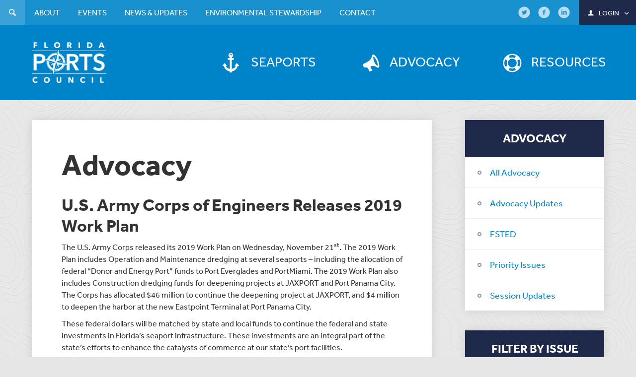

--- FILE ---
content_type: text/html; charset=UTF-8
request_url: https://flaports.org/advocacy/u-s-army-corps-of-engineers-releases-2019-work-plan/
body_size: 10969
content:
<!DOCTYPE html>
<html lang="en">
<head>
<meta charset="UTF-8">
<meta name="viewport" content="width=device-width, initial-scale=1.0">
<link rel="apple-touch-icon" sizes="57x57" href="/favicon/apple-touch-icon-57x57.png">
<link rel="apple-touch-icon" sizes="60x60" href="/favicon/apple-touch-icon-60x60.png">
<link rel="apple-touch-icon" sizes="72x72" href="/favicon/apple-touch-icon-72x72.png">
<link rel="apple-touch-icon" sizes="76x76" href="/favicon/apple-touch-icon-76x76.png">
<link rel="apple-touch-icon" sizes="114x114" href="/favicon/apple-touch-icon-114x114.png">
<link rel="apple-touch-icon" sizes="120x120" href="/favicon/apple-touch-icon-120x120.png">
<link rel="apple-touch-icon" sizes="144x144" href="/favicon/apple-touch-icon-144x144.png">
<link rel="apple-touch-icon" sizes="152x152" href="/favicon/apple-touch-icon-152x152.png">
<link rel="apple-touch-icon" sizes="180x180" href="/favicon/apple-touch-icon-180x180.png">
<link rel="icon" type="image/png" href="/favicon/favicon-32x32.png" sizes="32x32">
<link rel="icon" type="image/png" href="/favicon/android-chrome-192x192.png" sizes="192x192">
<link rel="icon" type="image/png" href="/favicon/favicon-96x96.png" sizes="96x96">
<link rel="icon" type="image/png" href="/favicon/favicon-16x16.png" sizes="16x16">
<link rel="manifest" href="/favicon/manifest.json">
<link rel="mask-icon" href="/favicon/safari-pinned-tab.svg" color="#0084c9">
<link rel="shortcut icon" href="/favicon/favicon.ico">
<meta name="apple-mobile-web-app-title" content="Flaports">
<meta name="application-name" content="Flaports">
<meta name="msapplication-TileColor" content="#da532c">
<meta name="msapplication-TileImage" content="/favicon/mstile-144x144.png">
<meta name="msapplication-config" content="/favicon/browserconfig.xml">
<meta name="theme-color" content="#0084c9">
<script type="text/javascript"> _linkedin_data_partner_id = "48078"; </script><script type="text/javascript"> (function(){var s = document.getElementsByTagName("script")[0]; var b = document.createElement("script"); b.type = "text/javascript";b.async = true; b.src = "https://snap.licdn.com/li.lms-analytics/insight.min.js"; s.parentNode.insertBefore(b, s);})(); </script> <noscript> <img height="1" width="1" style="display:none;" alt="" src="https://dc.ads.linkedin.com/collect/?pid=48078&fmt=gif" /> </noscript>
	
	<!-- Google Tag Manager -->
<script>(function(w,d,s,l,i){w[l]=w[l]||[];w[l].push({'gtm.start':
new Date().getTime(),event:'gtm.js'});var f=d.getElementsByTagName(s)[0],
j=d.createElement(s),dl=l!='dataLayer'?'&l='+l:'';j.async=true;j.src=
'https://www.googletagmanager.com/gtm.js?id='+i+dl;f.parentNode.insertBefore(j,f);
})(window,document,'script','dataLayer','GTM-WX22JM4');</script>
<!-- End Google Tag Manager -->

<!-- Facebook Pixel Code -->
<script>
!function(f,b,e,v,n,t,s){if(f.fbq)return;n=f.fbq=function(){n.callMethod?
n.callMethod.apply(n,arguments):n.queue.push(arguments)};if(!f._fbq)f._fbq=n;
n.push=n;n.loaded=!0;n.version='2.0';n.queue=[];t=b.createElement(e);t.async=!0;
t.src=v;s=b.getElementsByTagName(e)[0];s.parentNode.insertBefore(t,s)}(window,
document,'script','https://connect.facebook.net/en_US/fbevents.js');
fbq('init', '485651881628187'); // Insert your pixel ID here.
fbq('track', 'PageView');
</script>
<noscript><img height="1" width="1" style="display:none"
src="https://www.facebook.com/tr?id=485651881628187&ev=PageView&noscript=1"
/></noscript>
<!-- DO NOT MODIFY -->
<!-- End Facebook Pixel Code -->

<!-- Google Code for Contact Us Conversion Page
In your html page, add the snippet and call
goog_report_conversion when someone clicks on the
chosen link or button. -->
<script type="text/javascript">
  /* <![CDATA[ */
  goog_snippet_vars = function() {
    var w = window;
    w.google_conversion_id = 876997061;
    w.google_conversion_label = "yyE9CJS1-mgQxdOXogM";
    w.google_remarketing_only = false;
  }
  // DO NOT CHANGE THE CODE BELOW.
  goog_report_conversion = function(url) {
    goog_snippet_vars();
    window.google_conversion_format = "3";
    var opt = new Object();
    opt.onload_callback = function() {
    if (typeof(url) != 'undefined') {
      window.location = url;
    }
  }
  var conv_handler = window['google_trackConversion'];
  if (typeof(conv_handler) == 'function') {
    conv_handler(opt);
  }
}
/* ]]> */
</script>
<script type="text/javascript"
  src="//www.googleadservices.com/pagead/conversion_async.js">
</script>

<script type="text/javascript">
_linkedin_data_partner_id = "48078";
</script><script type="text/javascript">
(function(){var s = document.getElementsByTagName("script")[0];
var b = document.createElement("script");
b.type = "text/javascript";b.async = true;
b.src = "https://snap.licdn.com/li.lms-analytics/insight.min.js";
s.parentNode.insertBefore(b, s);})();
</script>
<noscript>
<img height="1" width="1" style="display:none;" alt="" src="https://dc.ads.linkedin.com/collect/?pid=48078&fmt=gif" />
</noscript>

<meta name='robots' content='index, follow, max-image-preview:large, max-snippet:-1, max-video-preview:-1' />

	<!-- This site is optimized with the Yoast SEO plugin v26.6 - https://yoast.com/wordpress/plugins/seo/ -->
	<title>U.S. Army Corps of Engineers Releases 2019 Work Plan - Florida Ports Council</title>
	<link rel="canonical" href="https://flaports.org/advocacy/u-s-army-corps-of-engineers-releases-2019-work-plan/" />
	<meta property="og:locale" content="en_US" />
	<meta property="og:type" content="article" />
	<meta property="og:title" content="U.S. Army Corps of Engineers Releases 2019 Work Plan - Florida Ports Council" />
	<meta property="og:description" content="The U.S. Army Corps released its 2019 Work Plan on Wednesday, November 21st. The 2019 Work Plan includes Operation and Maintenance dredging at several seaports – including the allocation of federal “Donor and Energy Port” funds to Port Everglades and PortMiami. The 2019 Work Plan also includes Construction dredging funds for deepening projects at JAXPORT [&hellip;]" />
	<meta property="og:url" content="https://flaports.org/advocacy/u-s-army-corps-of-engineers-releases-2019-work-plan/" />
	<meta property="og:site_name" content="Florida Ports Council" />
	<meta name="twitter:label1" content="Est. reading time" />
	<meta name="twitter:data1" content="1 minute" />
	<script type="application/ld+json" class="yoast-schema-graph">{"@context":"https://schema.org","@graph":[{"@type":"WebPage","@id":"https://flaports.org/advocacy/u-s-army-corps-of-engineers-releases-2019-work-plan/","url":"https://flaports.org/advocacy/u-s-army-corps-of-engineers-releases-2019-work-plan/","name":"U.S. Army Corps of Engineers Releases 2019 Work Plan - Florida Ports Council","isPartOf":{"@id":"https://flaports.org/#website"},"datePublished":"2018-11-26T18:22:46+00:00","breadcrumb":{"@id":"https://flaports.org/advocacy/u-s-army-corps-of-engineers-releases-2019-work-plan/#breadcrumb"},"inLanguage":"en-US","potentialAction":[{"@type":"ReadAction","target":["https://flaports.org/advocacy/u-s-army-corps-of-engineers-releases-2019-work-plan/"]}]},{"@type":"BreadcrumbList","@id":"https://flaports.org/advocacy/u-s-army-corps-of-engineers-releases-2019-work-plan/#breadcrumb","itemListElement":[{"@type":"ListItem","position":1,"name":"Home","item":"https://flaports.org/"},{"@type":"ListItem","position":2,"name":"U.S. Army Corps of Engineers Releases 2019 Work Plan"}]},{"@type":"WebSite","@id":"https://flaports.org/#website","url":"https://flaports.org/","name":"Florida Ports Council","description":"","publisher":{"@id":"https://flaports.org/#organization"},"potentialAction":[{"@type":"SearchAction","target":{"@type":"EntryPoint","urlTemplate":"https://flaports.org/?s={search_term_string}"},"query-input":{"@type":"PropertyValueSpecification","valueRequired":true,"valueName":"search_term_string"}}],"inLanguage":"en-US"},{"@type":"Organization","@id":"https://flaports.org/#organization","name":"Florida Ports Council","url":"https://flaports.org/","logo":{"@type":"ImageObject","inLanguage":"en-US","@id":"https://flaports.org/#/schema/logo/image/","url":"https://flaports.org/wp-content/uploads/florida-ports-72dpi_facebook.jpg","contentUrl":"https://flaports.org/wp-content/uploads/florida-ports-72dpi_facebook.jpg","width":372,"height":372,"caption":"Florida Ports Council"},"image":{"@id":"https://flaports.org/#/schema/logo/image/"}}]}</script>
	<!-- / Yoast SEO plugin. -->


<link rel='dns-prefetch' href='//maps.googleapis.com' />
<link rel='dns-prefetch' href='//use.typekit.net' />
<link rel='dns-prefetch' href='//www.googletagmanager.com' />
<link rel="alternate" type="application/rss+xml" title="Florida Ports Council &raquo; Feed" href="https://flaports.org/feed/" />
<link rel="alternate" type="application/rss+xml" title="Florida Ports Council &raquo; Comments Feed" href="https://flaports.org/comments/feed/" />
<link rel="alternate" title="oEmbed (JSON)" type="application/json+oembed" href="https://flaports.org/wp-json/oembed/1.0/embed?url=https%3A%2F%2Fflaports.org%2Fadvocacy%2Fu-s-army-corps-of-engineers-releases-2019-work-plan%2F" />
<link rel="alternate" title="oEmbed (XML)" type="text/xml+oembed" href="https://flaports.org/wp-json/oembed/1.0/embed?url=https%3A%2F%2Fflaports.org%2Fadvocacy%2Fu-s-army-corps-of-engineers-releases-2019-work-plan%2F&#038;format=xml" />
<style id='wp-img-auto-sizes-contain-inline-css' type='text/css'>
img:is([sizes=auto i],[sizes^="auto," i]){contain-intrinsic-size:3000px 1500px}
/*# sourceURL=wp-img-auto-sizes-contain-inline-css */
</style>
<style id='wp-emoji-styles-inline-css' type='text/css'>

	img.wp-smiley, img.emoji {
		display: inline !important;
		border: none !important;
		box-shadow: none !important;
		height: 1em !important;
		width: 1em !important;
		margin: 0 0.07em !important;
		vertical-align: -0.1em !important;
		background: none !important;
		padding: 0 !important;
	}
/*# sourceURL=wp-emoji-styles-inline-css */
</style>
<style id='wp-block-library-inline-css' type='text/css'>
:root{--wp-block-synced-color:#7a00df;--wp-block-synced-color--rgb:122,0,223;--wp-bound-block-color:var(--wp-block-synced-color);--wp-editor-canvas-background:#ddd;--wp-admin-theme-color:#007cba;--wp-admin-theme-color--rgb:0,124,186;--wp-admin-theme-color-darker-10:#006ba1;--wp-admin-theme-color-darker-10--rgb:0,107,160.5;--wp-admin-theme-color-darker-20:#005a87;--wp-admin-theme-color-darker-20--rgb:0,90,135;--wp-admin-border-width-focus:2px}@media (min-resolution:192dpi){:root{--wp-admin-border-width-focus:1.5px}}.wp-element-button{cursor:pointer}:root .has-very-light-gray-background-color{background-color:#eee}:root .has-very-dark-gray-background-color{background-color:#313131}:root .has-very-light-gray-color{color:#eee}:root .has-very-dark-gray-color{color:#313131}:root .has-vivid-green-cyan-to-vivid-cyan-blue-gradient-background{background:linear-gradient(135deg,#00d084,#0693e3)}:root .has-purple-crush-gradient-background{background:linear-gradient(135deg,#34e2e4,#4721fb 50%,#ab1dfe)}:root .has-hazy-dawn-gradient-background{background:linear-gradient(135deg,#faaca8,#dad0ec)}:root .has-subdued-olive-gradient-background{background:linear-gradient(135deg,#fafae1,#67a671)}:root .has-atomic-cream-gradient-background{background:linear-gradient(135deg,#fdd79a,#004a59)}:root .has-nightshade-gradient-background{background:linear-gradient(135deg,#330968,#31cdcf)}:root .has-midnight-gradient-background{background:linear-gradient(135deg,#020381,#2874fc)}:root{--wp--preset--font-size--normal:16px;--wp--preset--font-size--huge:42px}.has-regular-font-size{font-size:1em}.has-larger-font-size{font-size:2.625em}.has-normal-font-size{font-size:var(--wp--preset--font-size--normal)}.has-huge-font-size{font-size:var(--wp--preset--font-size--huge)}.has-text-align-center{text-align:center}.has-text-align-left{text-align:left}.has-text-align-right{text-align:right}.has-fit-text{white-space:nowrap!important}#end-resizable-editor-section{display:none}.aligncenter{clear:both}.items-justified-left{justify-content:flex-start}.items-justified-center{justify-content:center}.items-justified-right{justify-content:flex-end}.items-justified-space-between{justify-content:space-between}.screen-reader-text{border:0;clip-path:inset(50%);height:1px;margin:-1px;overflow:hidden;padding:0;position:absolute;width:1px;word-wrap:normal!important}.screen-reader-text:focus{background-color:#ddd;clip-path:none;color:#444;display:block;font-size:1em;height:auto;left:5px;line-height:normal;padding:15px 23px 14px;text-decoration:none;top:5px;width:auto;z-index:100000}html :where(.has-border-color){border-style:solid}html :where([style*=border-top-color]){border-top-style:solid}html :where([style*=border-right-color]){border-right-style:solid}html :where([style*=border-bottom-color]){border-bottom-style:solid}html :where([style*=border-left-color]){border-left-style:solid}html :where([style*=border-width]){border-style:solid}html :where([style*=border-top-width]){border-top-style:solid}html :where([style*=border-right-width]){border-right-style:solid}html :where([style*=border-bottom-width]){border-bottom-style:solid}html :where([style*=border-left-width]){border-left-style:solid}html :where(img[class*=wp-image-]){height:auto;max-width:100%}:where(figure){margin:0 0 1em}html :where(.is-position-sticky){--wp-admin--admin-bar--position-offset:var(--wp-admin--admin-bar--height,0px)}@media screen and (max-width:600px){html :where(.is-position-sticky){--wp-admin--admin-bar--position-offset:0px}}

/*# sourceURL=wp-block-library-inline-css */
</style><style id='global-styles-inline-css' type='text/css'>
:root{--wp--preset--aspect-ratio--square: 1;--wp--preset--aspect-ratio--4-3: 4/3;--wp--preset--aspect-ratio--3-4: 3/4;--wp--preset--aspect-ratio--3-2: 3/2;--wp--preset--aspect-ratio--2-3: 2/3;--wp--preset--aspect-ratio--16-9: 16/9;--wp--preset--aspect-ratio--9-16: 9/16;--wp--preset--color--black: #000000;--wp--preset--color--cyan-bluish-gray: #abb8c3;--wp--preset--color--white: #ffffff;--wp--preset--color--pale-pink: #f78da7;--wp--preset--color--vivid-red: #cf2e2e;--wp--preset--color--luminous-vivid-orange: #ff6900;--wp--preset--color--luminous-vivid-amber: #fcb900;--wp--preset--color--light-green-cyan: #7bdcb5;--wp--preset--color--vivid-green-cyan: #00d084;--wp--preset--color--pale-cyan-blue: #8ed1fc;--wp--preset--color--vivid-cyan-blue: #0693e3;--wp--preset--color--vivid-purple: #9b51e0;--wp--preset--gradient--vivid-cyan-blue-to-vivid-purple: linear-gradient(135deg,rgb(6,147,227) 0%,rgb(155,81,224) 100%);--wp--preset--gradient--light-green-cyan-to-vivid-green-cyan: linear-gradient(135deg,rgb(122,220,180) 0%,rgb(0,208,130) 100%);--wp--preset--gradient--luminous-vivid-amber-to-luminous-vivid-orange: linear-gradient(135deg,rgb(252,185,0) 0%,rgb(255,105,0) 100%);--wp--preset--gradient--luminous-vivid-orange-to-vivid-red: linear-gradient(135deg,rgb(255,105,0) 0%,rgb(207,46,46) 100%);--wp--preset--gradient--very-light-gray-to-cyan-bluish-gray: linear-gradient(135deg,rgb(238,238,238) 0%,rgb(169,184,195) 100%);--wp--preset--gradient--cool-to-warm-spectrum: linear-gradient(135deg,rgb(74,234,220) 0%,rgb(151,120,209) 20%,rgb(207,42,186) 40%,rgb(238,44,130) 60%,rgb(251,105,98) 80%,rgb(254,248,76) 100%);--wp--preset--gradient--blush-light-purple: linear-gradient(135deg,rgb(255,206,236) 0%,rgb(152,150,240) 100%);--wp--preset--gradient--blush-bordeaux: linear-gradient(135deg,rgb(254,205,165) 0%,rgb(254,45,45) 50%,rgb(107,0,62) 100%);--wp--preset--gradient--luminous-dusk: linear-gradient(135deg,rgb(255,203,112) 0%,rgb(199,81,192) 50%,rgb(65,88,208) 100%);--wp--preset--gradient--pale-ocean: linear-gradient(135deg,rgb(255,245,203) 0%,rgb(182,227,212) 50%,rgb(51,167,181) 100%);--wp--preset--gradient--electric-grass: linear-gradient(135deg,rgb(202,248,128) 0%,rgb(113,206,126) 100%);--wp--preset--gradient--midnight: linear-gradient(135deg,rgb(2,3,129) 0%,rgb(40,116,252) 100%);--wp--preset--font-size--small: 13px;--wp--preset--font-size--medium: 20px;--wp--preset--font-size--large: 36px;--wp--preset--font-size--x-large: 42px;--wp--preset--spacing--20: 0.44rem;--wp--preset--spacing--30: 0.67rem;--wp--preset--spacing--40: 1rem;--wp--preset--spacing--50: 1.5rem;--wp--preset--spacing--60: 2.25rem;--wp--preset--spacing--70: 3.38rem;--wp--preset--spacing--80: 5.06rem;--wp--preset--shadow--natural: 6px 6px 9px rgba(0, 0, 0, 0.2);--wp--preset--shadow--deep: 12px 12px 50px rgba(0, 0, 0, 0.4);--wp--preset--shadow--sharp: 6px 6px 0px rgba(0, 0, 0, 0.2);--wp--preset--shadow--outlined: 6px 6px 0px -3px rgb(255, 255, 255), 6px 6px rgb(0, 0, 0);--wp--preset--shadow--crisp: 6px 6px 0px rgb(0, 0, 0);}:where(.is-layout-flex){gap: 0.5em;}:where(.is-layout-grid){gap: 0.5em;}body .is-layout-flex{display: flex;}.is-layout-flex{flex-wrap: wrap;align-items: center;}.is-layout-flex > :is(*, div){margin: 0;}body .is-layout-grid{display: grid;}.is-layout-grid > :is(*, div){margin: 0;}:where(.wp-block-columns.is-layout-flex){gap: 2em;}:where(.wp-block-columns.is-layout-grid){gap: 2em;}:where(.wp-block-post-template.is-layout-flex){gap: 1.25em;}:where(.wp-block-post-template.is-layout-grid){gap: 1.25em;}.has-black-color{color: var(--wp--preset--color--black) !important;}.has-cyan-bluish-gray-color{color: var(--wp--preset--color--cyan-bluish-gray) !important;}.has-white-color{color: var(--wp--preset--color--white) !important;}.has-pale-pink-color{color: var(--wp--preset--color--pale-pink) !important;}.has-vivid-red-color{color: var(--wp--preset--color--vivid-red) !important;}.has-luminous-vivid-orange-color{color: var(--wp--preset--color--luminous-vivid-orange) !important;}.has-luminous-vivid-amber-color{color: var(--wp--preset--color--luminous-vivid-amber) !important;}.has-light-green-cyan-color{color: var(--wp--preset--color--light-green-cyan) !important;}.has-vivid-green-cyan-color{color: var(--wp--preset--color--vivid-green-cyan) !important;}.has-pale-cyan-blue-color{color: var(--wp--preset--color--pale-cyan-blue) !important;}.has-vivid-cyan-blue-color{color: var(--wp--preset--color--vivid-cyan-blue) !important;}.has-vivid-purple-color{color: var(--wp--preset--color--vivid-purple) !important;}.has-black-background-color{background-color: var(--wp--preset--color--black) !important;}.has-cyan-bluish-gray-background-color{background-color: var(--wp--preset--color--cyan-bluish-gray) !important;}.has-white-background-color{background-color: var(--wp--preset--color--white) !important;}.has-pale-pink-background-color{background-color: var(--wp--preset--color--pale-pink) !important;}.has-vivid-red-background-color{background-color: var(--wp--preset--color--vivid-red) !important;}.has-luminous-vivid-orange-background-color{background-color: var(--wp--preset--color--luminous-vivid-orange) !important;}.has-luminous-vivid-amber-background-color{background-color: var(--wp--preset--color--luminous-vivid-amber) !important;}.has-light-green-cyan-background-color{background-color: var(--wp--preset--color--light-green-cyan) !important;}.has-vivid-green-cyan-background-color{background-color: var(--wp--preset--color--vivid-green-cyan) !important;}.has-pale-cyan-blue-background-color{background-color: var(--wp--preset--color--pale-cyan-blue) !important;}.has-vivid-cyan-blue-background-color{background-color: var(--wp--preset--color--vivid-cyan-blue) !important;}.has-vivid-purple-background-color{background-color: var(--wp--preset--color--vivid-purple) !important;}.has-black-border-color{border-color: var(--wp--preset--color--black) !important;}.has-cyan-bluish-gray-border-color{border-color: var(--wp--preset--color--cyan-bluish-gray) !important;}.has-white-border-color{border-color: var(--wp--preset--color--white) !important;}.has-pale-pink-border-color{border-color: var(--wp--preset--color--pale-pink) !important;}.has-vivid-red-border-color{border-color: var(--wp--preset--color--vivid-red) !important;}.has-luminous-vivid-orange-border-color{border-color: var(--wp--preset--color--luminous-vivid-orange) !important;}.has-luminous-vivid-amber-border-color{border-color: var(--wp--preset--color--luminous-vivid-amber) !important;}.has-light-green-cyan-border-color{border-color: var(--wp--preset--color--light-green-cyan) !important;}.has-vivid-green-cyan-border-color{border-color: var(--wp--preset--color--vivid-green-cyan) !important;}.has-pale-cyan-blue-border-color{border-color: var(--wp--preset--color--pale-cyan-blue) !important;}.has-vivid-cyan-blue-border-color{border-color: var(--wp--preset--color--vivid-cyan-blue) !important;}.has-vivid-purple-border-color{border-color: var(--wp--preset--color--vivid-purple) !important;}.has-vivid-cyan-blue-to-vivid-purple-gradient-background{background: var(--wp--preset--gradient--vivid-cyan-blue-to-vivid-purple) !important;}.has-light-green-cyan-to-vivid-green-cyan-gradient-background{background: var(--wp--preset--gradient--light-green-cyan-to-vivid-green-cyan) !important;}.has-luminous-vivid-amber-to-luminous-vivid-orange-gradient-background{background: var(--wp--preset--gradient--luminous-vivid-amber-to-luminous-vivid-orange) !important;}.has-luminous-vivid-orange-to-vivid-red-gradient-background{background: var(--wp--preset--gradient--luminous-vivid-orange-to-vivid-red) !important;}.has-very-light-gray-to-cyan-bluish-gray-gradient-background{background: var(--wp--preset--gradient--very-light-gray-to-cyan-bluish-gray) !important;}.has-cool-to-warm-spectrum-gradient-background{background: var(--wp--preset--gradient--cool-to-warm-spectrum) !important;}.has-blush-light-purple-gradient-background{background: var(--wp--preset--gradient--blush-light-purple) !important;}.has-blush-bordeaux-gradient-background{background: var(--wp--preset--gradient--blush-bordeaux) !important;}.has-luminous-dusk-gradient-background{background: var(--wp--preset--gradient--luminous-dusk) !important;}.has-pale-ocean-gradient-background{background: var(--wp--preset--gradient--pale-ocean) !important;}.has-electric-grass-gradient-background{background: var(--wp--preset--gradient--electric-grass) !important;}.has-midnight-gradient-background{background: var(--wp--preset--gradient--midnight) !important;}.has-small-font-size{font-size: var(--wp--preset--font-size--small) !important;}.has-medium-font-size{font-size: var(--wp--preset--font-size--medium) !important;}.has-large-font-size{font-size: var(--wp--preset--font-size--large) !important;}.has-x-large-font-size{font-size: var(--wp--preset--font-size--x-large) !important;}
/*# sourceURL=global-styles-inline-css */
</style>

<style id='classic-theme-styles-inline-css' type='text/css'>
/*! This file is auto-generated */
.wp-block-button__link{color:#fff;background-color:#32373c;border-radius:9999px;box-shadow:none;text-decoration:none;padding:calc(.667em + 2px) calc(1.333em + 2px);font-size:1.125em}.wp-block-file__button{background:#32373c;color:#fff;text-decoration:none}
/*# sourceURL=/wp-includes/css/classic-themes.min.css */
</style>
<link rel='stylesheet' id='wp-components-css' href='https://flaports.org/wp-includes/css/dist/components/style.min.css?ver=6.9' type='text/css' media='all' />
<link rel='stylesheet' id='wp-preferences-css' href='https://flaports.org/wp-includes/css/dist/preferences/style.min.css?ver=6.9' type='text/css' media='all' />
<link rel='stylesheet' id='wp-block-editor-css' href='https://flaports.org/wp-includes/css/dist/block-editor/style.min.css?ver=6.9' type='text/css' media='all' />
<link rel='stylesheet' id='popup-maker-block-library-style-css' href='https://flaports.org/wp-content/plugins/popup-maker/dist/packages/block-library-style.css?ver=dbea705cfafe089d65f1' type='text/css' media='all' />
<link rel='stylesheet' id='flaports-css' href='https://flaports.org/wp-content/themes/floridaports/style.css?ver=6.9' type='text/css' media='all' />
<link rel='stylesheet' id='flaports_add-css' href='https://flaports.org/wp-content/themes/floridaports/additional.css?ver=6.9' type='text/css' media='all' />
<link rel='stylesheet' id='stylewp-css' href='https://flaports.org/wp-content/themes/floridaports/style-wp.css?ver=6.9' type='text/css' media='all' />
<script type="text/javascript" src="https://flaports.org/wp-includes/js/jquery/jquery.min.js?ver=3.7.1" id="jquery-core-js"></script>
<script type="text/javascript" src="https://flaports.org/wp-includes/js/jquery/jquery-migrate.min.js?ver=3.4.1" id="jquery-migrate-js"></script>
<script type="text/javascript" src="//use.typekit.net/uhh5lyj.js?ver=1.0" id="typekit-js"></script>

<!-- Google tag (gtag.js) snippet added by Site Kit -->
<!-- Google Analytics snippet added by Site Kit -->
<script type="text/javascript" src="https://www.googletagmanager.com/gtag/js?id=GT-PH33ZDXS" id="google_gtagjs-js" async></script>
<script type="text/javascript" id="google_gtagjs-js-after">
/* <![CDATA[ */
window.dataLayer = window.dataLayer || [];function gtag(){dataLayer.push(arguments);}
gtag("set","linker",{"domains":["flaports.org"]});
gtag("js", new Date());
gtag("set", "developer_id.dZTNiMT", true);
gtag("config", "GT-PH33ZDXS", {"googlesitekit_post_type":"advocacy"});
 window._googlesitekit = window._googlesitekit || {}; window._googlesitekit.throttledEvents = []; window._googlesitekit.gtagEvent = (name, data) => { var key = JSON.stringify( { name, data } ); if ( !! window._googlesitekit.throttledEvents[ key ] ) { return; } window._googlesitekit.throttledEvents[ key ] = true; setTimeout( () => { delete window._googlesitekit.throttledEvents[ key ]; }, 5 ); gtag( "event", name, { ...data, event_source: "site-kit" } ); }; 
//# sourceURL=google_gtagjs-js-after
/* ]]> */
</script>
<link rel="https://api.w.org/" href="https://flaports.org/wp-json/" /><link rel="EditURI" type="application/rsd+xml" title="RSD" href="https://flaports.org/xmlrpc.php?rsd" />
<meta name="generator" content="WordPress 6.9" />
<link rel='shortlink' href='https://flaports.org/?p=2866' />
<meta name="generator" content="Site Kit by Google 1.168.0" /><script>try{Typekit.load({async : true});}catch(e){}</script>
</head>

<body class="">
	
	<!-- Google Tag Manager (noscript) -->
<noscript><iframe src="https://www.googletagmanager.com/ns.html?id=GTM-WX22JM4"
height="0" width="0" style="display:none;visibility:hidden"></iframe></noscript>
<!-- End Google Tag Manager (noscript) -->

<div id="wrap" class="page-u-s-army-corps-of-engineers-releases-2019-work-plan">
	<header id="header">
		<div class="container">

			<a href="https://flaports.org"><img src="https://flaports.org/wp-content/themes/floridaports/images/logo.png" alt="Florida Ports Council logo"></a>

			<nav>
				<ul id="main-navigation" class="list-unstyled"><li class="seaports menu-item menu-item-type-post_type menu-item-object-page"><a href="https://flaports.org/seaports/"><i class="icon-anchor" aria-hidden="true"></i><span>Seaports</span></a></li><li class="advocacy menu-item menu-item-type-post_type menu-item-object-page"><a href="https://flaports.org/advocacy/"><i class="icon-megaphone" aria-hidden="true"></i><span>Advocacy</span></a></li><li class="resources menu-item menu-item-type-taxonomy menu-item-object-resource-types"><a href="https://flaports.org/resource-types/documents/"><i class="icon-lifebuoy" aria-hidden="true"></i><span>Resources</span></a></li></ul>
				<div class="mobile-nav hide">
					<p><span>View Menu</span><i class="icon-down-open-mini" aria-hidden="true"></i></p>
				</div>

				<div id="top-navigation">
					<div class="container">
						<ul id="menu-search-navigation" class="list-unstyled">
							<li class="search">
								<a href="#"><i class="icon-search" aria-hidden="true"></i><span>Search</span></a>
								
<form method="get" action="https://flaports.org">
	<input type="text" id="s" name="s" value="" autocomplete="off" placeholder="Search the site..." />
	<div class="search_button"><input type="submit" class="button" value="submit"></div>
</form>							</li>
						</ul>

						<ul id="menu-top-navigation" class="list-unstyled"><li class="menu-item menu-item-type-post_type menu-item-object-page menu-item-has-children"><a href="https://flaports.org/about/"><span>About</span></a><ul class="dropdown-menu"><li class="menu-item menu-item-type-post_type menu-item-object-page"><a href="https://flaports.org/about/the-florida-system-of-seaports/"><span>The Florida System of Seaports</span></a></li><li class="menu-item menu-item-type-post_type menu-item-object-page"><a href="https://flaports.org/about/florida-ports-council/"><span>Florida Ports Council</span></a></li><li class="menu-item menu-item-type-post_type menu-item-object-page"><a href="https://flaports.org/about/florida-seaport-transportation-and-economic-development-program/"><span>Florida Seaport Transportation and Economic Development Program</span></a></li><li class="menu-item menu-item-type-post_type menu-item-object-page"><a href="https://flaports.org/about/florida-ports-financing-commission/"><span>Florida Ports Financing Commission</span></a></li><li class="menu-item menu-item-type-post_type menu-item-object-page"><a href="https://flaports.org/about/staff/"><span>Staff</span></a></li><li class="menu-item menu-item-type-post_type menu-item-object-page"><a href="https://flaports.org/about/related-links/"><span>Related Links</span></a></li></ul></li><li class="menu-item menu-item-type-post_type menu-item-object-page menu-item-has-children"><a href="https://flaports.org/events/"><span>Events</span></a><ul class="dropdown-menu"><li class="menu-item menu-item-type-post_type menu-item-object-page"><a href="https://flaports.org/events/calendar/"><span>Calendar</span></a></li><li class="menu-item menu-item-type-post_type menu-item-object-page"><a href="https://flaports.org/events/archived-events/"><span>Archived Events</span></a></li><li class="menu-item menu-item-type-post_type menu-item-object-page"><a href="https://flaports.org/events/submit-an-event/"><span>Submit an Event</span></a></li><li class="menu-item menu-item-type-post_type menu-item-object-page"><a href="https://flaports.org/events/sponsorship-opportunities/"><span>Sponsorship Opportunities</span></a></li></ul></li><li class="menu-item menu-item-type-post_type menu-item-object-page menu-item-has-children"><a href="https://flaports.org/news-updates/"><span>News &#038; Updates</span></a><ul class="dropdown-menu"><li class="menu-item menu-item-type-post_type menu-item-object-page"><a href="https://flaports.org/news-updates/"><span>All News</span></a></li><li class="menu-item menu-item-type-post_type menu-item-object-page"><a href="https://flaports.org/news-updates/newsletter-archive/"><span>Newsletter Archive</span></a></li><li class="menu-item menu-item-type-custom menu-item-object-custom"><a href="http://eepurl.com/dxP731"><span>Subscribe to Newsletter</span></a></li></ul></li><li class="menu-item menu-item-type-post_type menu-item-object-page menu-item-has-children"><a href="https://flaports.org/environment/"><span>Environmental Stewardship</span></a><ul class="dropdown-menu"><li class="menu-item menu-item-type-post_type menu-item-object-page"><a href="https://flaports.org/environment/about-the-initiative/"><span>About the Program</span></a></li><li class="menu-item menu-item-type-post_type menu-item-object-page"><a href="https://flaports.org/environment/projects/"><span>Success Stories</span></a></li><li class="menu-item menu-item-type-post_type menu-item-object-page"><a href="https://flaports.org/environment/statistics-and-data/"><span>Statistics and Data</span></a></li><li class="menu-item menu-item-type-taxonomy menu-item-object-category"><a href="https://flaports.org/category/environmental/"><span>Environmental News</span></a></li><li class="menu-item menu-item-type-post_type menu-item-object-page"><a href="https://flaports.org/environment/seaports-resiliency-report/"><span>Seaports Resiliency Report</span></a></li></ul></li><li class="menu-item menu-item-type-post_type menu-item-object-page"><a href="https://flaports.org/contact/"><span>Contact</span></a></li></ul>
						<ul id="menu-right-navigation" class="list-unstyled">
							<li class="social"><a href="http://twitter.com/floridaports" target="_blank"><i class="icon-twitter-circled" aria-hidden="true"></i><span></span></a></li><li class="social"><a href="http://facebook.com/flaports" target="_blank"><i class="icon-facebook-circled" aria-hidden="true"></i><span></span></a></li><li class="social"><a href="https://www.linkedin.com/company/the-florida-ports-council" target="_blank"><i class="icon-linkedin-circled" aria-hidden="true"></i><span></span></a></li>
							

	<li class="login logged-out">
		<a href="https://flaports.org/member-login/">
			<i class="icon-user" aria-hidden="true"></i>
			<span>Login</span>
			<i class="icon-down-open-mini" aria-hidden="true"></i>
		</a>
		<div class="login-dropdown">
			<form name="loginform" id="loginform" action="https://flaports.org/wp-login.php?itsec-hb-token=f1a-p0rt5" method="post"><p class="login-username">
				<label for="user_login">Username or Email Address</label>
				<input type="text" name="log" id="user_login" autocomplete="username" class="input" value="" size="20" />
			</p><p class="login-password">
				<label for="user_pass">Password</label>
				<input type="password" name="pwd" id="user_pass" autocomplete="current-password" spellcheck="false" class="input" value="" size="20" />
			</p><p class="login-remember"><label><input name="rememberme" type="checkbox" id="rememberme" value="forever" /> Remember Me</label></p><p class="login-submit">
				<input type="submit" name="wp-submit" id="wp-submit" class="button button-primary" value="Log In" />
				<input type="hidden" name="redirect_to" value="https://flaports.org/advocacy/u-s-army-corps-of-engineers-releases-2019-work-plan/" />
			</p><input type="hidden" name="members_redirect_to" value="1" /></form>		</div>
	</li>

						</ul>
					</div>
				</div>
			</nav>

		</div>
	</header>

	
	
<main role="main" class="container interior" itemscope itemtype="http://schema.org/Article">

	<section class="content" itemprop="articleBody">

		<header class="post-header">

			<h1>Advocacy</h1>
			<h3 class="post-title" itemprop="headline">U.S. Army Corps of Engineers Releases 2019 Work Plan</h3>

		</header>

		<p>The U.S. Army Corps released its 2019 Work Plan on Wednesday, November 21<sup>st</sup>. The 2019 Work Plan includes Operation and Maintenance dredging at several seaports – including the allocation of federal “Donor and Energy Port” funds to Port Everglades and PortMiami. The 2019 Work Plan also includes Construction dredging funds for deepening projects at JAXPORT and Port Panama City. The Corps has allocated $46 million to continue the deepening project at JAXPORT, and $4 million to deepen the harbor at the new Eastpoint Terminal at Port Panama City.</p>
<p>These federal dollars will be matched by state and local funds to continue the federal and state investments in Florida’s seaport infrastructure. These investments are an integral part of the state’s efforts to enhance the catalysts of commerce at our state’s port facilities.</p>
<p>Read more about it on the Army Corps&#8217; website <a href="https://www.usace.army.mil/Media/News-Releases/News-Release-Article-View/Article/1696707/us-army-corps-of-engineers-releases-work-plan-for-fiscal-2019-civil-works-appro/">here</a>.</p>

		
	</section>

	

<aside id="sidebar" class="hidden-xs hidden-sm">



	<div class="side_menu">
		<ul class="list-unstyled">
			<li class="side_menu_title">Advocacy</li>
			<li><a href="https://flaports.org/advocacy/">All Advocacy</a></li>
				<li class="cat-item cat-item-27"><a href="https://flaports.org/advocacy-types/advocacy-updates/">Advocacy Updates</a>
</li>
	<li class="cat-item cat-item-226"><a href="https://flaports.org/advocacy-types/fsted/">FSTED</a>
</li>
	<li class="cat-item cat-item-28"><a href="https://flaports.org/advocacy-types/priority-issues/">Priority Issues</a>
</li>
	<li class="cat-item cat-item-268"><a href="https://flaports.org/advocacy-types/session-updates/">Session Updates</a>
</li>
		</ul>
	</div>

	<div class="side_menu">
		<ul class="list-unstyled">
			<li class="side_menu_title">Filter by Issue</li>
				<li class="cat-item cat-item-230"><a href="https://flaports.org/advocacy-tags/aapa/">AAPA</a>
</li>
	<li class="cat-item cat-item-225"><a href="https://flaports.org/advocacy-tags/appropriations/">appropriations</a>
</li>
	<li class="cat-item cat-item-208"><a href="https://flaports.org/advocacy-tags/army-corps/">Army Corps</a>
</li>
	<li class="cat-item cat-item-338"><a href="https://flaports.org/advocacy-tags/bonds/">bonds</a>
</li>
	<li class="cat-item cat-item-271"><a href="https://flaports.org/advocacy-tags/budget/">budget</a>
</li>
	<li class="cat-item cat-item-203"><a href="https://flaports.org/advocacy-tags/build/">BUILD</a>
</li>
	<li class="cat-item cat-item-198"><a href="https://flaports.org/advocacy-tags/candidate-interviews/">candidate interviews</a>
</li>
	<li class="cat-item cat-item-197"><a href="https://flaports.org/advocacy-tags/cbp/">CBP</a>
</li>
	<li class="cat-item cat-item-353"><a href="https://flaports.org/advocacy-tags/cdc/">CDC</a>
</li>
	<li class="cat-item cat-item-199"><a href="https://flaports.org/advocacy-tags/congressional-florida-ports-caucus/">Congressional Florida Ports Caucus</a>
</li>
	<li class="cat-item cat-item-280"><a href="https://flaports.org/advocacy-tags/construction/">construction</a>
</li>
	<li class="cat-item cat-item-349"><a href="https://flaports.org/advocacy-tags/covid-19/">COVID-19</a>
</li>
	<li class="cat-item cat-item-361"><a href="https://flaports.org/advocacy-tags/cruise/">cruise</a>
</li>
	<li class="cat-item cat-item-243"><a href="https://flaports.org/advocacy-tags/d-c-fly-in/">D.C. Fly-In</a>
</li>
	<li class="cat-item cat-item-242"><a href="https://flaports.org/advocacy-tags/elections/">elections</a>
</li>
	<li class="cat-item cat-item-222"><a href="https://flaports.org/advocacy-tags/emergency-response/">emergency response</a>
</li>
	<li class="cat-item cat-item-269"><a href="https://flaports.org/advocacy-tags/fdot/">FDOT</a>
</li>
	<li class="cat-item cat-item-141"><a href="https://flaports.org/advocacy-tags/federal/">Federal</a>
</li>
	<li class="cat-item cat-item-744"><a href="https://flaports.org/advocacy-tags/florida-seaport-transportation-and-economic-development-council/">Florida Seaport Transportation and Economic Development Council</a>
</li>
	<li class="cat-item cat-item-144"><a href="https://flaports.org/advocacy-tags/fpc/">FPC</a>
</li>
	<li class="cat-item cat-item-103"><a href="https://flaports.org/advocacy-tags/freight/">freight</a>
</li>
	<li class="cat-item cat-item-145"><a href="https://flaports.org/advocacy-tags/fsted/">FSTED</a>
</li>
	<li class="cat-item cat-item-101"><a href="https://flaports.org/advocacy-tags/funding-2/">funding</a>
</li>
	<li class="cat-item cat-item-298"><a href="https://flaports.org/advocacy-tags/gov-ron-desantis/">Gov. Ron DeSantis</a>
</li>
	<li class="cat-item cat-item-273"><a href="https://flaports.org/advocacy-tags/grants/">grants</a>
</li>
	<li class="cat-item cat-item-210"><a href="https://flaports.org/advocacy-tags/highway-trust-fund/">Highway Trust Fund</a>
</li>
	<li class="cat-item cat-item-96"><a href="https://flaports.org/advocacy-tags/hmt/">HMT</a>
</li>
	<li class="cat-item cat-item-299"><a href="https://flaports.org/advocacy-tags/hmtf/">HMTF</a>
</li>
	<li class="cat-item cat-item-207"><a href="https://flaports.org/advocacy-tags/homeland-security/">homeland security</a>
</li>
	<li class="cat-item cat-item-229"><a href="https://flaports.org/advocacy-tags/house-transportation-committee/">House Transportation Committee</a>
</li>
	<li class="cat-item cat-item-211"><a href="https://flaports.org/advocacy-tags/infra/">INFRA</a>
</li>
	<li class="cat-item cat-item-102"><a href="https://flaports.org/advocacy-tags/infrastructure/">infrastructure</a>
</li>
	<li class="cat-item cat-item-143"><a href="https://flaports.org/advocacy-tags/legislative-2/">Legislative</a>
</li>
	<li class="cat-item cat-item-68"><a href="https://flaports.org/advocacy-tags/manufacturing/">manufacturing</a>
</li>
	<li class="cat-item cat-item-116"><a href="https://flaports.org/advocacy-tags/map-21/">MAP-21</a>
</li>
	<li class="cat-item cat-item-272"><a href="https://flaports.org/advocacy-tags/marad/">MARAD</a>
</li>
	<li class="cat-item cat-item-358"><a href="https://flaports.org/advocacy-tags/mtsera/">MTSERA</a>
</li>
	<li class="cat-item cat-item-367"><a href="https://flaports.org/advocacy-tags/piip/">PIIP</a>
</li>
	<li class="cat-item cat-item-69"><a href="https://flaports.org/advocacy-tags/port-security-2/">port security</a>
</li>
	<li class="cat-item cat-item-366"><a href="https://flaports.org/advocacy-tags/sb-426/">SB 426</a>
</li>
	<li class="cat-item cat-item-291"><a href="https://flaports.org/advocacy-tags/sb-7068/">SB 7068</a>
</li>
	<li class="cat-item cat-item-371"><a href="https://flaports.org/advocacy-tags/sb-810/">SB 810</a>
</li>
	<li class="cat-item cat-item-743"><a href="https://flaports.org/advocacy-tags/seaport-mission-plan/">Seaport Mission Plan</a>
</li>
	<li class="cat-item cat-item-221"><a href="https://flaports.org/advocacy-tags/seaport-security-advisory-committee/">Seaport Security Advisory Committee</a>
</li>
	<li class="cat-item cat-item-372"><a href="https://flaports.org/advocacy-tags/senate-transportation-committee/">Senate Transportation Committee</a>
</li>
	<li class="cat-item cat-item-270"><a href="https://flaports.org/advocacy-tags/session/">session</a>
</li>
	<li class="cat-item cat-item-359"><a href="https://flaports.org/advocacy-tags/thud/">THUD</a>
</li>
	<li class="cat-item cat-item-202"><a href="https://flaports.org/advocacy-tags/tiger/">TIGER</a>
</li>
	<li class="cat-item cat-item-253"><a href="https://flaports.org/advocacy-tags/transition/">transition</a>
</li>
	<li class="cat-item cat-item-206"><a href="https://flaports.org/advocacy-tags/twic-readers/">TWIC Readers</a>
</li>
	<li class="cat-item cat-item-142"><a href="https://flaports.org/advocacy-tags/wrda/">WRDA</a>
</li>
		</ul>
	</div>



</aside>

</main>


</div>

<footer id="footer">
	<div class="container">
				<div class="pull-left"><p><strong>Florida Ports Council</strong><br>502 East Jefferson Street<br />
Tallahassee, Florida 32301</p></div>
		<div class="pull-right">
			<p><strong>Phone: </strong>(850) 222-8028<br><strong>Fax: </strong>(850) 222-7552</p>
			<ul class="list-unstyled"><li><a href="http://twitter.com/floridaports" target="_blank"><i class="icon-twitter-circled" aria-hidden="true"></i><span></span></a></li><li><a href="http://facebook.com/flaports" target="_blank"><i class="icon-facebook-circled" aria-hidden="true"></i><span></span></a></li><li><a href="https://www.linkedin.com/company/the-florida-ports-council" target="_blank"><i class="icon-linkedin-circled" aria-hidden="true"></i><span></span></a></li></ul>		</div>
		<p class="copy">&copy; Copyright 2026 Florida Ports Council. All Rights Reserved.</p>
	</div>
</footer>

<script type="speculationrules">
{"prefetch":[{"source":"document","where":{"and":[{"href_matches":"/*"},{"not":{"href_matches":["/wp-*.php","/wp-admin/*","/wp-content/uploads/*","/wp-content/*","/wp-content/plugins/*","/wp-content/themes/floridaports/*","/*\\?(.+)"]}},{"not":{"selector_matches":"a[rel~=\"nofollow\"]"}},{"not":{"selector_matches":".no-prefetch, .no-prefetch a"}}]},"eagerness":"conservative"}]}
</script>
<script type="text/javascript" src="https://maps.googleapis.com/maps/api/js?key=AIzaSyDIdb84P5SU7sUag0xYGb5m3S6p3M3O3-8" id="google-maps-js"></script>
<script type="text/javascript" src="https://flaports.org/wp-content/themes/floridaports/library/scripts/scripts.js?ver=1.0" id="scripts-js"></script>
<script type="text/javascript" src="https://flaports.org/wp-content/themes/floridaports/library/scripts/jquery.viewportchecker.min.js?ver=1.0" id="viewportchecker-js"></script>
<script type="text/javascript" src="https://flaports.org/wp-content/themes/floridaports/library/scripts/slick.min.js?ver=1.0" id="slick-js"></script>
<script type="text/javascript" src="https://flaports.org/wp-content/themes/floridaports/library/scripts/jquery.main.js?ver=1.0" id="main-js"></script>
<script type="text/javascript" src="https://flaports.org/wp-includes/js/jquery/ui/core.min.js?ver=1.13.3" id="jquery-ui-core-js"></script>
<script type="text/javascript" src="https://flaports.org/wp-includes/js/dist/hooks.min.js?ver=dd5603f07f9220ed27f1" id="wp-hooks-js"></script>
<script type="text/javascript" id="popup-maker-site-js-extra">
/* <![CDATA[ */
var pum_vars = {"version":"1.21.5","pm_dir_url":"https://flaports.org/wp-content/plugins/popup-maker/","ajaxurl":"https://flaports.org/wp-admin/admin-ajax.php","restapi":"https://flaports.org/wp-json/pum/v1","rest_nonce":null,"default_theme":"3943","debug_mode":"","disable_tracking":"","home_url":"/","message_position":"top","core_sub_forms_enabled":"1","popups":[],"cookie_domain":"","analytics_enabled":"1","analytics_route":"analytics","analytics_api":"https://flaports.org/wp-json/pum/v1"};
var pum_sub_vars = {"ajaxurl":"https://flaports.org/wp-admin/admin-ajax.php","message_position":"top"};
var pum_popups = [];
//# sourceURL=popup-maker-site-js-extra
/* ]]> */
</script>
<script type="text/javascript" src="//flaports.org/wp-content/uploads/pum/pum-site-scripts.js?defer&amp;generated=1756142706&amp;ver=1.21.5" id="popup-maker-site-js"></script>
<script type="text/javascript" src="https://flaports.org/wp-content/plugins/google-site-kit/dist/assets/js/googlesitekit-events-provider-popup-maker-561440dc30d29e4d73d1.js" id="googlesitekit-events-provider-popup-maker-js" defer></script>
<script id="wp-emoji-settings" type="application/json">
{"baseUrl":"https://s.w.org/images/core/emoji/17.0.2/72x72/","ext":".png","svgUrl":"https://s.w.org/images/core/emoji/17.0.2/svg/","svgExt":".svg","source":{"concatemoji":"https://flaports.org/wp-includes/js/wp-emoji-release.min.js?ver=6.9"}}
</script>
<script type="module">
/* <![CDATA[ */
/*! This file is auto-generated */
const a=JSON.parse(document.getElementById("wp-emoji-settings").textContent),o=(window._wpemojiSettings=a,"wpEmojiSettingsSupports"),s=["flag","emoji"];function i(e){try{var t={supportTests:e,timestamp:(new Date).valueOf()};sessionStorage.setItem(o,JSON.stringify(t))}catch(e){}}function c(e,t,n){e.clearRect(0,0,e.canvas.width,e.canvas.height),e.fillText(t,0,0);t=new Uint32Array(e.getImageData(0,0,e.canvas.width,e.canvas.height).data);e.clearRect(0,0,e.canvas.width,e.canvas.height),e.fillText(n,0,0);const a=new Uint32Array(e.getImageData(0,0,e.canvas.width,e.canvas.height).data);return t.every((e,t)=>e===a[t])}function p(e,t){e.clearRect(0,0,e.canvas.width,e.canvas.height),e.fillText(t,0,0);var n=e.getImageData(16,16,1,1);for(let e=0;e<n.data.length;e++)if(0!==n.data[e])return!1;return!0}function u(e,t,n,a){switch(t){case"flag":return n(e,"\ud83c\udff3\ufe0f\u200d\u26a7\ufe0f","\ud83c\udff3\ufe0f\u200b\u26a7\ufe0f")?!1:!n(e,"\ud83c\udde8\ud83c\uddf6","\ud83c\udde8\u200b\ud83c\uddf6")&&!n(e,"\ud83c\udff4\udb40\udc67\udb40\udc62\udb40\udc65\udb40\udc6e\udb40\udc67\udb40\udc7f","\ud83c\udff4\u200b\udb40\udc67\u200b\udb40\udc62\u200b\udb40\udc65\u200b\udb40\udc6e\u200b\udb40\udc67\u200b\udb40\udc7f");case"emoji":return!a(e,"\ud83e\u1fac8")}return!1}function f(e,t,n,a){let r;const o=(r="undefined"!=typeof WorkerGlobalScope&&self instanceof WorkerGlobalScope?new OffscreenCanvas(300,150):document.createElement("canvas")).getContext("2d",{willReadFrequently:!0}),s=(o.textBaseline="top",o.font="600 32px Arial",{});return e.forEach(e=>{s[e]=t(o,e,n,a)}),s}function r(e){var t=document.createElement("script");t.src=e,t.defer=!0,document.head.appendChild(t)}a.supports={everything:!0,everythingExceptFlag:!0},new Promise(t=>{let n=function(){try{var e=JSON.parse(sessionStorage.getItem(o));if("object"==typeof e&&"number"==typeof e.timestamp&&(new Date).valueOf()<e.timestamp+604800&&"object"==typeof e.supportTests)return e.supportTests}catch(e){}return null}();if(!n){if("undefined"!=typeof Worker&&"undefined"!=typeof OffscreenCanvas&&"undefined"!=typeof URL&&URL.createObjectURL&&"undefined"!=typeof Blob)try{var e="postMessage("+f.toString()+"("+[JSON.stringify(s),u.toString(),c.toString(),p.toString()].join(",")+"));",a=new Blob([e],{type:"text/javascript"});const r=new Worker(URL.createObjectURL(a),{name:"wpTestEmojiSupports"});return void(r.onmessage=e=>{i(n=e.data),r.terminate(),t(n)})}catch(e){}i(n=f(s,u,c,p))}t(n)}).then(e=>{for(const n in e)a.supports[n]=e[n],a.supports.everything=a.supports.everything&&a.supports[n],"flag"!==n&&(a.supports.everythingExceptFlag=a.supports.everythingExceptFlag&&a.supports[n]);var t;a.supports.everythingExceptFlag=a.supports.everythingExceptFlag&&!a.supports.flag,a.supports.everything||((t=a.source||{}).concatemoji?r(t.concatemoji):t.wpemoji&&t.twemoji&&(r(t.twemoji),r(t.wpemoji)))});
//# sourceURL=https://flaports.org/wp-includes/js/wp-emoji-loader.min.js
/* ]]> */
</script>
</body>
</html>